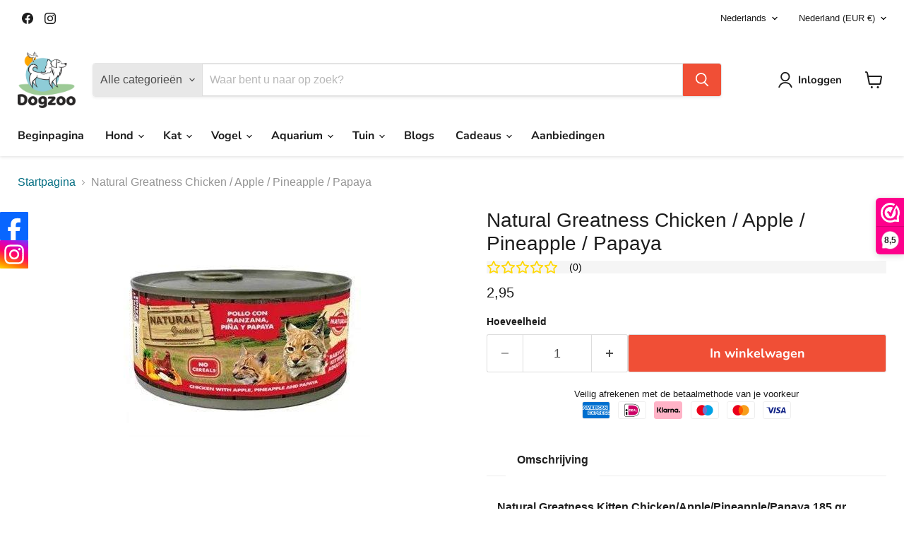

--- FILE ---
content_type: text/html; charset=utf-8
request_url: https://www.dogzoo.nl/collections/all/products/natural-greatness-kitten-chicken-apple-pineapple-papaya-185-gr?view=recently-viewed
body_size: 1643
content:










  









<div
  class="productgrid--item  imagestyle--cropped-medium      productitem--emphasis  product-recently-viewed-card    show-actions--mobile"
  data-product-item
  data-product-quickshop-url="/products/natural-greatness-kitten-chicken-apple-pineapple-papaya-185-gr"
  
    data-recently-viewed-card
  
>
  <div class="productitem" data-product-item-content>
    
    
    
    

    

    

    <div class="productitem__container">
      <div class="product-recently-viewed-card-time" data-product-handle="natural-greatness-kitten-chicken-apple-pineapple-papaya-185-gr">
      <button
        class="product-recently-viewed-card-remove"
        aria-label="close"
        data-remove-recently-viewed
      >
        


                                                                        <svg class="icon-remove "    aria-hidden="true"    focusable="false"    role="presentation"    xmlns="http://www.w3.org/2000/svg" width="10" height="10" viewBox="0 0 10 10" xmlns="http://www.w3.org/2000/svg">      <path fill="currentColor" d="M6.08785659,5 L9.77469752,1.31315906 L8.68684094,0.225302476 L5,3.91214341 L1.31315906,0.225302476 L0.225302476,1.31315906 L3.91214341,5 L0.225302476,8.68684094 L1.31315906,9.77469752 L5,6.08785659 L8.68684094,9.77469752 L9.77469752,8.68684094 L6.08785659,5 Z"></path>    </svg>                                              

      </button>
    </div>

      <div class="productitem__image-container">
        <a
          class="productitem--image-link"
          href="/products/natural-greatness-kitten-chicken-apple-pineapple-papaya-185-gr"
          tabindex="-1"
          data-product-page-link
        >
          <figure
            class="productitem--image"
            data-product-item-image
            
          >
            
              
              

  
    <noscript data-rimg-noscript>
      <img
        
          src="//www.dogzoo.nl/cdn/shop/products/Natural-Greatness-Chicken-Apple-Pineapple-Papaya-2_365x365.jpg?v=1738432540"
        

        alt="Natural Greatness Chicken / Apple / Pineapple / Papaya"
        data-rimg="noscript"
        srcset="//www.dogzoo.nl/cdn/shop/products/Natural-Greatness-Chicken-Apple-Pineapple-Papaya-2_365x365.jpg?v=1738432540 1x"
        class="productitem--image-primary"
        
        
      >
    </noscript>
  

  <img
    
      src="//www.dogzoo.nl/cdn/shop/products/Natural-Greatness-Chicken-Apple-Pineapple-Papaya-2_365x365.jpg?v=1738432540"
    
    alt="Natural Greatness Chicken / Apple / Pineapple / Papaya"

    
      data-rimg="lazy"
      data-rimg-scale="1"
      data-rimg-template="//www.dogzoo.nl/cdn/shop/products/Natural-Greatness-Chicken-Apple-Pineapple-Papaya-2_{size}.jpg?v=1738432540"
      data-rimg-max="365x365"
      data-rimg-crop="false"
      
      srcset="data:image/svg+xml;utf8,<svg%20xmlns='http://www.w3.org/2000/svg'%20width='365'%20height='365'></svg>"
    

    class="productitem--image-primary"
    
    
  >



  <div data-rimg-canvas></div>


            

            



























  
  
  

  <span class="productitem__badge productitem__badge--sale"
    data-badge-sales
    style="display: none;"
  >
    <span data-badge-sales-range>
      
        Aanbieding
      
    </span>
    <span data-badge-sales-single style="display: none;">
      
        Aanbieding
      
    </span>
  </span>

            <span class="visually-hidden">Natural Greatness Chicken / Apple / Pineapple / Papaya</span>
          </figure>
        </a>
      </div><div class="productitem--info">
        
          
        

        
          






























<div class="price productitem__price ">
  
    <div
      class="price__compare-at visible"
      data-price-compare-container
    >

      
        <span class="money price__original" data-price-original></span>
      
    </div>


    
      
      <div class="price__compare-at--hidden" data-compare-price-range-hidden>
        
          <span class="visually-hidden">Oorspronkelijke prijs</span>
          <span class="money price__compare-at--min" data-price-compare-min>
            2,95
          </span>
          -
          <span class="visually-hidden">Oorspronkelijke prijs</span>
          <span class="money price__compare-at--max" data-price-compare-max>
            2,95
          </span>
        
      </div>
      <div class="price__compare-at--hidden" data-compare-price-hidden>
        <span class="visually-hidden">Oorspronkelijke prijs</span>
        <span class="money price__compare-at--single" data-price-compare>
          
        </span>
      </div>
    
  

  <div class="price__current price__current--emphasize " data-price-container>

    

    
      
      
      <span class="money" data-price>
        2,95
      </span>
    
    
  </div>

  
    
    <div class="price__current--hidden" data-current-price-range-hidden>
      
        <span class="money price__current--min" data-price-min>2,95</span>
        -
        <span class="money price__current--max" data-price-max>2,95</span>
      
    </div>
    <div class="price__current--hidden" data-current-price-hidden>
      <span class="visually-hidden">Huidige prijs</span>
      <span class="money" data-price>
        2,95
      </span>
    </div>
  

  
    
    
    
    

    <div
      class="
        productitem__unit-price
        hidden
      "
      data-unit-price
    >
      <span class="productitem__total-quantity" data-total-quantity></span> | <span class="productitem__unit-price--amount money" data-unit-price-amount></span> / <span class="productitem__unit-price--measure" data-unit-price-measure></span>
    </div>
  

  
</div>


        

        <h2 class="productitem--title">
          <a href="/products/natural-greatness-kitten-chicken-apple-pineapple-papaya-185-gr" data-product-page-link>
            Natural Greatness Chicken / Apple / Pineapple / Papaya
          </a>
        </h2>

        
          
        

        

        
          

          
            
          
        

        
          <div class="productitem--description">
            <p>Natural Greatness Kitten Chicken/Apple/Pineapple/Papaya 185 grDe Natural Greatness Kitten Chicken/Apple/Pineapple/Papaya 185 gr kattenvoer is compl...</p>

            
              <a
                href="/products/natural-greatness-kitten-chicken-apple-pineapple-papaya-185-gr"
                class="productitem--link"
                data-product-page-link
              >
                Alle gegevens bekijken
              </a>
            
          </div>
        
      </div>

      
    </div>
  </div>

  
    <script type="application/json" data-quick-buy-settings>
      {
        "cart_redirection": false,
        "money_format": "{{amount_with_comma_separator}}"
      }
    </script>
  
</div>


--- FILE ---
content_type: text/javascript; charset=utf-8
request_url: https://www.dogzoo.nl/products/natural-greatness-kitten-chicken-apple-pineapple-papaya-185-gr.js
body_size: 578
content:
{"id":7910267846914,"title":"Natural Greatness Chicken \/ Apple \/ Pineapple \/ Papaya","handle":"natural-greatness-kitten-chicken-apple-pineapple-papaya-185-gr","description":"\u003cstrong\u003eNatural Greatness Kitten Chicken\/Apple\/Pineapple\/Papaya 185 gr\u003c\/strong\u003e\u003cbr\u003eDe Natural Greatness Kitten Chicken\/Apple\/Pineapple\/Papaya 185 gr kattenvoer is compleet natvoer voor kittens en volwassen katten met kip, appel, ananas en papaya. Deze heerlijke kattenvoeding heeft een exotisch tintje door de ananas en papaya in het recept. Daarnaast zal jouw kat smullen van de smeuïge kip en appel in dit natvoer! Deze voeding is geschikt voor zowel kittens als volwassen katten! Handig als er katten van verschillende leeftijden in huis rondlopen.\u003cbr\u003eComplete diervoeding voor katten.\u003cbr\u003e\u003cbr\u003e- Kattenvoeding van Natural Greatness\u003cbr\u003e- Met kip, appel, ananas en papaya\u003cbr\u003e- Geschikt voor kittens en volwassen katten\u003cbr\u003e\u003cbr\u003eInhoud: 185 gram\u003cbr\u003e\u003cbr\u003eSamenstelling: Kip (66%), ananas (4% uit gedehydrateerde ananas), papaya (4% uit gedehydrateerde papaya), appel (4% uit gedehydrateerde appel), zalmolie, minerale stoffen\u003cbr\u003e\u003cbr\u003eAnalytische bestanddelen: Ruw eiwit 11,2%, ruwe celstof 0,7%, ruwe oliën en vetten 7,3%, ruwe as 2,9%, vocht 74%\u003cbr\u003e","published_at":"2022-12-19T02:07:02+01:00","created_at":"2022-12-19T02:06:28+01:00","vendor":"NATURAL GREATNESS","type":"KAT","tags":["KAT","KAT \u003e NATVOER","NATURAL GREATNESS","NATVOER"],"price":295,"price_min":295,"price_max":295,"available":true,"price_varies":false,"compare_at_price":null,"compare_at_price_min":0,"compare_at_price_max":0,"compare_at_price_varies":false,"variants":[{"id":43475478577410,"title":"Default Title","option1":"Default Title","option2":null,"option3":null,"sku":"2003.411783","requires_shipping":true,"taxable":true,"featured_image":{"id":38571472584962,"product_id":7910267846914,"position":1,"created_at":"2022-12-19T02:55:26+01:00","updated_at":"2025-02-01T18:55:40+01:00","alt":"Natural Greatness Chicken \/ Apple \/ Pineapple \/ Papaya","width":365,"height":365,"src":"https:\/\/cdn.shopify.com\/s\/files\/1\/0621\/3530\/4450\/products\/Natural-Greatness-Chicken-Apple-Pineapple-Papaya-2.jpg?v=1738432540","variant_ids":[43475478577410]},"available":true,"name":"Natural Greatness Chicken \/ Apple \/ Pineapple \/ Papaya","public_title":null,"options":["Default Title"],"price":295,"weight":200,"compare_at_price":null,"inventory_management":"shopify","barcode":"8425402687130","featured_media":{"alt":"Natural Greatness Chicken \/ Apple \/ Pineapple \/ Papaya","id":31164927738114,"position":1,"preview_image":{"aspect_ratio":1.0,"height":365,"width":365,"src":"https:\/\/cdn.shopify.com\/s\/files\/1\/0621\/3530\/4450\/products\/Natural-Greatness-Chicken-Apple-Pineapple-Papaya-2.jpg?v=1738432540"}},"requires_selling_plan":false,"selling_plan_allocations":[]}],"images":["\/\/cdn.shopify.com\/s\/files\/1\/0621\/3530\/4450\/products\/Natural-Greatness-Chicken-Apple-Pineapple-Papaya-2.jpg?v=1738432540"],"featured_image":"\/\/cdn.shopify.com\/s\/files\/1\/0621\/3530\/4450\/products\/Natural-Greatness-Chicken-Apple-Pineapple-Papaya-2.jpg?v=1738432540","options":[{"name":"Title","position":1,"values":["Default Title"]}],"url":"\/products\/natural-greatness-kitten-chicken-apple-pineapple-papaya-185-gr","media":[{"alt":"Natural Greatness Chicken \/ Apple \/ Pineapple \/ Papaya","id":31164927738114,"position":1,"preview_image":{"aspect_ratio":1.0,"height":365,"width":365,"src":"https:\/\/cdn.shopify.com\/s\/files\/1\/0621\/3530\/4450\/products\/Natural-Greatness-Chicken-Apple-Pineapple-Papaya-2.jpg?v=1738432540"},"aspect_ratio":1.0,"height":365,"media_type":"image","src":"https:\/\/cdn.shopify.com\/s\/files\/1\/0621\/3530\/4450\/products\/Natural-Greatness-Chicken-Apple-Pineapple-Papaya-2.jpg?v=1738432540","width":365}],"requires_selling_plan":false,"selling_plan_groups":[]}

--- FILE ---
content_type: text/javascript
request_url: https://www.dogzoo.nl/cdn/shop/t/75/assets/lightbox.js?v=116354114233759933611768051856
body_size: 1027
content:
import"vendor.photoswipe";import"vendor.photoswipe-ui-default";import EventHandler from"util.events";const THUMBNAIL_ACTIVE_CLASS="thumbnail--active";export default class Lightbox{constructor(triggers,images,thumbnails,{events:{onOpen=()=>{},onClose=()=>{}}}){this.triggers=triggers,this.images=images,this.thumbnails=thumbnails,this.onOpen=onOpen,this.onClose=onClose,this.lightboxThumbnails=[],this.photoswipe=null,this.events=new EventHandler,this.items=this.getImageData(),this.lastFocusedElement=null,this.templateEl=this.getTemplateEl(),this.thumbScroller=this.templateEl.querySelector("[data-photoswipe-thumb-scroller]"),this.closeButton=this.templateEl.querySelector(".pswp__button--close"),this.scrollPrevButton=this.templateEl.querySelector("[data-scroll-prev]"),this.scrollNextButton=this.templateEl.querySelector("[data-scroll-next]"),this.triggers.forEach(trigger=>{trigger.addEventListener("click",this.triggerClick.bind(this))})}destroy(){this.events.unregisterAll();try{this.photoswipe?.destroy()}catch(e){if(!(e instanceof TypeError&&e.message.includes("Cannot read properties of null")))throw e}this.templateEl.remove()}initPhotoswipe(index=0){this.onOpen();let options={index,barsSize:{top:0,bottom:75},captionEl:!1,fullscreenEl:!1,zoomEl:!1,shareEl:!1,counterEl:!1,arrowEl:!1,preloaderEl:!1,closeOnScroll:!1,showHideOpacity:!0,history:!1,loop:!0,clickToCloseNonZoomable:!1,timeToIdle:!1,timeToIdleOutside:!1};this.thumbnails.length>1&&(options.getThumbBoundsFn=()=>{const pageYScroll=window.pageYOffset||document.documentElement.scrollTop,bounds=this.images[this.photoswipe.getCurrentIndex()].getBoundingClientRect();return{x:bounds.left,y:bounds.top+pageYScroll,w:bounds.width}}),this.photoswipe=new PhotoSwipe(this.templateEl,PhotoSwipeUI_Default,this.items,options),this.photoswipe.init(),this.thumbScroller.innerHTML="",this.thumbnails.length>1&&this.initThumbnails(index),this.onLoadAndOpen(index),this.photoswipe.listen("resize",()=>{this.photoswipe.close()}),this.photoswipe.listen("close",()=>{this.onClose(),this.cleanupFocusTrap()}),this.events.register(this.closeButton,"click",()=>this.photoswipe.close())}onLoadAndOpen(index=0){this.thumbnails.length>1?this.lightboxThumbnails[index].focus():(this.scrollPrevButton.disabled=!0,this.scrollNextButton.disabled=!0,this.closeButton.focus()),this.setFocusTrap(this.templateEl)}setFocusTrap(container){const focusableElements=container.querySelectorAll('button:not([disabled]), [href], [tabindex]:not([tabindex="-1"])'),firstFocusableElement=focusableElements[0],lastFocusableElement=focusableElements[focusableElements.length-1];this.events.register(container,"keydown",e=>{e.key==="Tab"&&(e.shiftKey?document.activeElement===firstFocusableElement&&(e.preventDefault(),lastFocusableElement.focus()):document.activeElement===lastFocusableElement&&(e.preventDefault(),firstFocusableElement.focus()))})}cleanupFocusTrap(){this.lastFocusedElement&&this.lastFocusedElement.focus()}initThumbnails(index=0){this.cloneThumbnails(),this.setActiveThumbnail(index),this.scrollToThumbnail(index),this.updateScrollButtons(),this.photoswipe.listen("afterChange",()=>{const index2=this.photoswipe.getCurrentIndex();this.setActiveThumbnail(index2),this.scrollToThumbnail(index2)}),this.events.register(this.scrollPrevButton,"click",()=>this.scroll("prev")),this.events.register(this.scrollNextButton,"click",()=>this.scroll("next")),this.events.register(this.thumbScroller,"scroll",this.updateScrollButtons.bind(this))}cloneThumbnails(){this.lightboxThumbnails=[],this.thumbnails.forEach((thumb,thumbIndex)=>{const newThumb=thumb.cloneNode(!0);newThumb.querySelector("img").setAttribute("loading","eager"),this.lightboxThumbnails.push(newThumb);const wrappedThumb=document.createElement("div");wrappedThumb.classList.add("product-gallery--media-thumbnail"),wrappedThumb.appendChild(newThumb),this.thumbScroller.appendChild(wrappedThumb),this.events.register(newThumb,"click",()=>{this.goTo(thumbIndex)}),this.events.register(newThumb,"keydown",e=>{(e.keyCode===13||e.keyCode===32)&&(e.preventDefault(),this.goTo(thumbIndex))})})}updateScrollButtons(){const{scrollLeft,scrollWidth,clientWidth}=this.thumbScroller,isAtStart=scrollLeft<=0,isAtEnd=scrollLeft>=scrollWidth-clientWidth;this.scrollPrevButton.disabled=isAtStart,this.scrollNextButton.disabled=isAtEnd}scroll(direction){const currentScroll=this.thumbScroller.scrollLeft,scrollAmount=400;let targetScroll;if(direction==="prev")targetScroll=Math.max(0,currentScroll-scrollAmount);else if(direction==="next"){const maxScroll=this.thumbScroller.scrollWidth-this.thumbScroller.clientWidth;targetScroll=Math.min(maxScroll,currentScroll+scrollAmount)}this.thumbScroller.scrollTo({left:targetScroll,behavior:"smooth"})}scrollToThumbnail(index){this.lightboxThumbnails[index].scrollIntoView({behavior:"smooth",block:"nearest",inline:"center"})}setActiveThumbnail(index){this.thumbScroller.querySelector(`.${THUMBNAIL_ACTIVE_CLASS}`)?.classList.remove(THUMBNAIL_ACTIVE_CLASS),this.lightboxThumbnails[index].classList.add(THUMBNAIL_ACTIVE_CLASS),this.lightboxThumbnails[index].focus()}goTo(index){this.photoswipe.goTo(index)}triggerClick(evt){const mediaId=evt.currentTarget.dataset.photoswipeTriggerFor,index=[...this.images].findIndex(media=>media.dataset.photoswipeId===mediaId);this.unload(),this.lastFocusedElement=evt.target,this.initPhotoswipe(index)}getTemplateEl(){const pswpEl=document.getElementById("pswp");if(pswpEl)return pswpEl;const templateEl=document.querySelector(".photoswipe-template");if(!templateEl){console.error("Photoswipe template not found");return}const clone=templateEl.content.cloneNode(!0);return document.body.appendChild(clone),document.getElementById("pswp")}getImageData(){return[...this.images].map(el=>({src:el.getAttribute("data-photoswipe-src"),w:el.getAttribute("data-photoswipe-width"),h:el.getAttribute("data-photoswipe-height")}))}unload(){this.events.unregisterAll(),this.cleanupFocusTrap()}}
//# sourceMappingURL=/cdn/shop/t/75/assets/lightbox.js.map?v=116354114233759933611768051856
